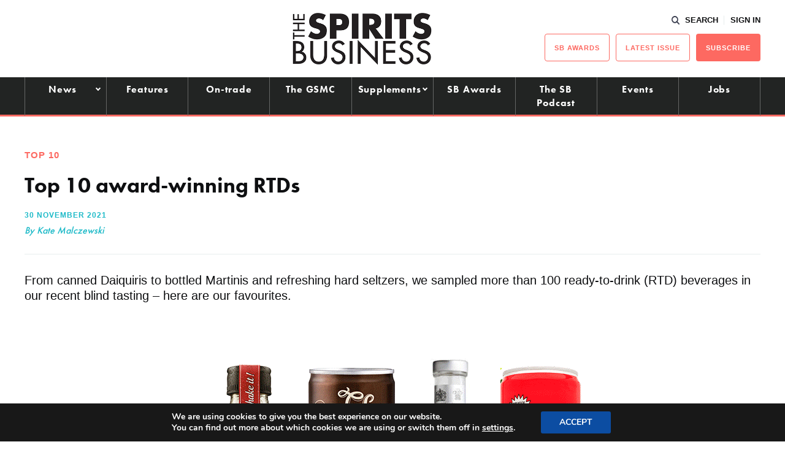

--- FILE ---
content_type: text/html; charset=utf-8
request_url: https://www.google.com/recaptcha/api2/aframe
body_size: 267
content:
<!DOCTYPE HTML><html><head><meta http-equiv="content-type" content="text/html; charset=UTF-8"></head><body><script nonce="T1saVW0FQ7Yr4bk2_pWYuQ">/** Anti-fraud and anti-abuse applications only. See google.com/recaptcha */ try{var clients={'sodar':'https://pagead2.googlesyndication.com/pagead/sodar?'};window.addEventListener("message",function(a){try{if(a.source===window.parent){var b=JSON.parse(a.data);var c=clients[b['id']];if(c){var d=document.createElement('img');d.src=c+b['params']+'&rc='+(localStorage.getItem("rc::a")?sessionStorage.getItem("rc::b"):"");window.document.body.appendChild(d);sessionStorage.setItem("rc::e",parseInt(sessionStorage.getItem("rc::e")||0)+1);localStorage.setItem("rc::h",'1768598683059');}}}catch(b){}});window.parent.postMessage("_grecaptcha_ready", "*");}catch(b){}</script></body></html>

--- FILE ---
content_type: application/javascript; charset=utf-8
request_url: https://fundingchoicesmessages.google.com/f/AGSKWxVNdttIyGrjK_a8Nwz-TuNyTruk6Pg5eCdeakV0klI9nlTZ-PTU-aksykbFppnAzwnrGNQ7xS3a3lQC_P-8NGAc7q2CzTWfG1U0Z8oeBivMN44Q9kkkYrMXx8NNnzAlAdWZ3FvTGI0NQvMQgNrGBfNXTCn6E5txDLHIwe0AeajH9A-ewV_zkiToXn-B/_/displayads1./logo-ads._picsad_/carsadtaggenerator.js/js/adv.
body_size: -1293
content:
window['c72fe484-73e3-42bc-a910-f1b216c6e7ef'] = true;